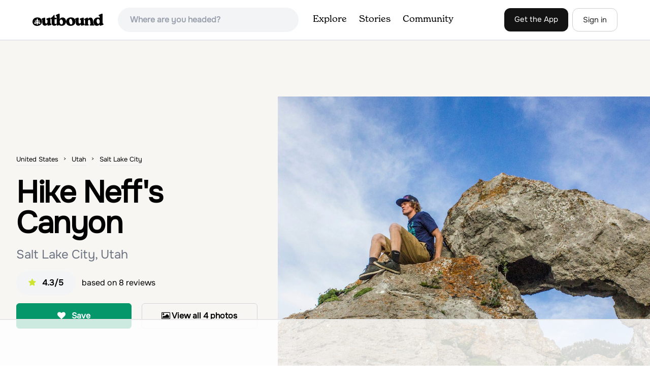

--- FILE ---
content_type: text/html; charset=utf-8
request_url: https://www.theoutbound.com/utah/hiking/hike-neff-s-canyon
body_size: 19312
content:
<!DOCTYPE html>
<html lang="en" xmlns="http://www.w3.org/1999/xhtml"
 xmlns:og="http://ogp.me/ns#"
 xmlns:fb="https://www.facebook.com/2008/fbml">
  <head>
    <title>Hike Neff&#39;s Canyon, Salt Lake City, Utah</title>
<meta name="description" content="Distance: 5.5 miles roundtrip. Elevation gain: 2,445 ft. Neat spot to hang out (rope swings and stick structure). Easy to walk to. Multiple trail options.">
<meta charset="utf-8">
<meta http-equiv="X-UA-Compatible" content="IE=edge">
<meta name="viewport" content="width=device-width,user-scalable=1.0,initial-scale=1.0,minimum-scale=1.0,maximum-scale=1.0">
<meta name="apple-mobile-web-app-capable" content="yes">
<meta name="format-detection" content="telephone=no">

<script type="application/ld+json">
  {
    "@context": "http://schema.org",
    "@type": "Organization",
    "name": "The Outbound Collective",
    "brand": "The Outbound",
    "legalName": "The Outbound Collective, Inc.",
    "url": "https://www.theoutbound.com",
    "logo": "
    https: //www.theoutbound.com/assets/images/theoutbound.png",
      "description": "The Outbound Collective is a modern, community-driven platform for outdoor discovery. We make it easy to find the best local adventures, recommended gear, and expert advice.",
    "sameAs": [
      "https://www.facebook.com/TheOutbound",
      "https://twitter.com/theoutbound",
      "https://plus.google.com/+theoutbound",
      "https://instagram.com/theoutbound",
      "https://www.linkedin.com/company/2559395"
    ]
  }
</script>
<link href="https://www.theoutbound.com/utah/hiking/hike-neff-s-canyon" rel="canonical"></link>
<link rel="manifest" href="/manifest.json">
<!-- FACEBOOK METATAGS -->
<meta property="og:url" content="https://www.theoutbound.com/utah/hiking/hike-neff-s-canyon" />
<meta property="og:title" content="Hike Neff&#39;s Canyon" />
<meta property="og:description" content="Distance: 5.5 miles roundtrip. Elevation gain: 2,445 ft. Neat spot to hang out (rope swings and stick structure). Easy to walk to. Multiple trail options." />
<meta property="og:image" content="https://images.theoutbound.com/contents/103951/assets/1438644356233?w=1200&amp;h=630&amp;fit=crop&amp;dpr=1&amp;q=60&amp;s=3b419f6cbd4fa3b3617737337f77100a" />
<meta property="og:image:width" content="1200" />
<meta property="og:image:height" content="630" />
<meta property="outbound:invite_token" content="" />
<meta property="outbound:host" content="www.theoutbound.com" />
<meta property="outbound:cdn" content="images.theoutbound.com" />
<meta property="outbound:image_cdn" content="images.theoutbound.com" />
<meta property="outbound:resource_type" content="Adventure" />
<meta property="outbound:resource_id" content="103951" />
<meta property="og:type" content="story" />
<meta property="fb:app_id" content="458619760832860" />
<meta property="fb:admins" content="1040475601,210326,586575654" />
<meta property="og:locale" content="en_US" />


<!-- TWITTER METATAGS -->
<meta name="twitter:card" content="summary_large_image">
<meta name="twitter:site" content="@theoutbound">
<meta name="twitter:creator" content="@theoutbound">
<meta name="twitter:title" content="Hike Neff&#39;s Canyon">
<meta name="twitter:description" content="Distance: 5.5 miles roundtrip. Elevation gain: 2,445 ft. Neat spot to hang out (rope swings and stick structure). Easy to walk to. Multiple trail options.">
<meta name="twitter:image:src" content="https://images.theoutbound.com/contents/103951/assets/1438644356233?w=1200&amp;h=630&amp;fit=crop&amp;dpr=1&amp;q=60&amp;s=3b419f6cbd4fa3b3617737337f77100a">

<meta name="apple-itunes-app" content="app-id=1019328159,app-argument=https://www.theoutbound.com/utah/hiking/hike-neff-s-canyon">

<meta name="apple-mobile-web-app-capable" content="yes">

<meta name="blitz" content="mu-423dd223-a4a3e920-63155da2-e6b6b93f">
<meta name="p:domain_verify" content="237b8c1dbf9d9d95a4d3ba21ffa4a256" />
<link rel="shortcut icon" type="image/png" href="https://images.theoutbound.com/favicons/6.0/favicon.ico" />
<link rel="icon" type="image/png" href="https://images.theoutbound.com/favicons/6.0/favicon-96x96.png" />
<link rel="icon" type="type=&quot;image/svg+xml" href="https://images.theoutbound.com/favicons/6.0/favicon.svg" />
<link rel="icon" type="image/png" href="https://images.theoutbound.com/favicons/6.0/apple-touch-icon.png" sizes="96x96" />

  <!-- Google Tag Manager -->
  <script>(function(w,d,s,l,i){w[l]=w[l]||[];w[l].push({'gtm.start':
  new Date().getTime(),event:'gtm.js'});var f=d.getElementsByTagName(s)[0],
  j=d.createElement(s),dl=l!='dataLayer'?'&l='+l:'';j.async=true;j.src=
  'https://www.googletagmanager.com/gtm.js?id='+i+dl;f.parentNode.insertBefore(j,f);
  })(window,document,'script','dataLayer','GTM-N3FQN4');</script>
  <!-- End Google Tag Manager -->

<script type="text/javascript">
  var current_user = {};
    current_user.location = { "latitude": "40.040", "longitude": "-82.860", "city": "columbus", "continent_code": "NA", "country_code": "US", "country_code3": "USA", "country": "united states", "postal_code": "43230", "region": "OH", "area_code": "614", "metro_code": "535"}
</script>




<link rel="stylesheet" media="all" href="//www.theoutbound.com/assets/css/font-awesome.min.css" />
<link rel="preload" as="font" href="/assets/fonts/fontawesome-webfont.eot" crossorigin="anonymous" />
<link rel="preload" as="font" href="/assets/fonts/fontawesome-webfont.woff" crossorigin="anonymous" />
<link rel="preload" as="font" href="/assets/fonts/fontawesome-webfont.woff2" crossorigin="anonymous" />
<link rel="preload" as="font" href="/assets/fonts/NewSpirit/NewSpirit-Regular.ttf" crossorigin="anonymous" />
<link rel="preload" as="font" href="/assets/fonts/NewSpirit/NewSpirit-Regular.woff" crossorigin="anonymous" />
<link rel="preload" as="font" href="/assets/fonts/NewSpirit/NewSpirit-Regular.woff2" crossorigin="anonymous" />
<script src="//www.theoutbound.com/packs/js/application-91618d591f127b71627f.js"></script>
<link rel="stylesheet" media="screen" href="//www.theoutbound.com/packs/css/application-45b393f5.css" />



<script data-no-optimize="1" data-cfasync="false">
try{
  window.googletag = window.googletag || {cmd: []};

  if (!!(current_user.user_type !== undefined && current_user.user_type.join(',').match('Member'))) {
    document.querySelectorAll('.ad-container').forEach((ad)=>{
      ad.remove();
    })
  } else {
    <!-- Raptive Head Tag Manual -->
    (function(w, d) {
      w.adthrive = w.adthrive || {};
      w.adthrive.cmd = w.
      adthrive.cmd || [];
      w.adthrive.plugin = 'adthrive-ads-manual';
      w.adthrive.host = 'ads.adthrive.com';var s = d.createElement('script');
      s.async = true;
      s.referrerpolicy='no-referrer-when-downgrade';
      s.src = 'https://' + w.adthrive.host + '/sites/6494784c7d9e58274304e78b/ads.min.js?referrer=' + w.encodeURIComponent(w.location.href) + '&cb=' + (Math.floor(Math.random() * 100) + 1);
      var n = d.getElementsByTagName('script')[0];
      n.parentNode.insertBefore(s, n);
    })(window, document);
    <!-- End of Raptive Head Tag -->
  }
} catch (e) {
  console.log(e)
}
</script>


  </head>
  <body class="adventures show relativeHeader promotion new ads" data-turbolinks="false" data-controller="adventures" data-action="show" data-params="{&quot;location_path&quot;:&quot;utah/hiking&quot;,&quot;id&quot;:&quot;hike-neff-s-canyon&quot;,&quot;resource_type&quot;:&quot;Content&quot;,&quot;resource_id&quot;:103951,&quot;user_agent_id&quot;:22278260,&quot;limit&quot;:6,&quot;order&quot;:&quot;newest&quot;}" data-current-resource-id="103951" data-current-resource-type="Adventure">
    <!-- Google Tag Manager (noscript) -->
<noscript><iframe src="https://www.googletagmanager.com/ns.html?id=GTM-N3FQN4"
height="0" width="0" style="display:none;visibility:hidden"></iframe></noscript>
<!-- End Google Tag Manager (noscript) -->
    <noscript>
  <div id='alert' class='alert-box alert'>The Outbound works best with JavaScript enabled.</div>
</noscript>
<!--[if lt IE 9]>
  <div id='alert' class='alert-box alert'>The Outbound works best with a modern web browser. For best results, use <a href='https://www.google.com/chrome'  style='color:#fff;'>Chrome</a>, <a href='https://support.apple.com/downloads/#safari' style='color:#fff;'>Safari</a> or <a href='https://www.mozilla.org/firefox' style='color:#fff;'>Firefox.</a>.</div>
<![endif]-->
<script type="text/javascript">
  var cookietest = 
      ("cookie" in document && (document.cookie.length > 0 || (document.cookie = "cookies_enabled").indexOf.call(document.cookie, "cookies_enabled") > -1))
  if(!cookietest){
    document.write("<div id='alert' class='alert-box alert'>The Outbound works best with Cookies enabled.</div>")
  }else if(!(document.addEventListener)){
    document.write("<div id='alert' class='alert-box alert'>The Outbound works best with a modern web browser. For best results, use <a href='https://www.google.com/chrome'  style='color:#fff;'>Chrome</a>, <a href='https://support.apple.com/downloads/#safari' style='color:#fff;'>Safari</a> or <a href='https://www.mozilla.org/firefox' style='color:#fff;'>Firefox.</a>.</div>")
  }
</script>
    <!--<button class="modal-open bg-transparent border border-gray-500 hover:border-indigo-500 text-gray-500 hover:text-indigo-500 font-bold py-2 px-4 rounded-full">Open Modal</button>-->

<!--Modal-->
<div class="modal opacity-0 pointer-events-none fixed w-full h-full top-0 left-0 flex items-center justify-center z-50 ">
  <div class="modal-overlay absolute w-full h-full bg-gray-900 opacity-75"></div>
  <div class="modal-container w-10/12 max-h-screen mx-auto relative rounded-xl shadow-lg z-50 overflow-y-auto">
    <div class="modal-content p-2 md:p-6 rounded-xl relative">
      <div class="flex justify-between items-center pb-3">
        <div>
          <p class="modal-title text-3xl font-medium"></p>
        </div>
        <div class="modal-close absolute top-0 right-0 p-4 text-xl cursor-pointer z-50">
          <svg width="40" height="40" viewBox="0 0 40 40" fill="none" xmlns="http://www.w3.org/2000/svg">
            <rect width="40" height="40" rx="8" fill="#F8F6F2" />
            <path d="M21.1668 20L26.4168 14.75C26.7502 14.4166 26.7502 13.9166 26.4168 13.5833C26.0835 13.25 25.5835 13.25 25.2502 13.5833L20.0002 18.8333L14.7502 13.5833C14.4168 13.25 13.9168 13.25 13.5835 13.5833C13.2502 13.9166 13.2502 14.4166 13.5835 14.75L18.8335 20L13.5835 25.25C13.4168 25.4166 13.3335 25.5833 13.3335 25.8333C13.3335 26.3333 13.6668 26.6666 14.1668 26.6666C14.4168 26.6666 14.5835 26.5833 14.7502 26.4166L20.0002 21.1666L25.2502 26.4166C25.4168 26.5833 25.5835 26.6666 25.8335 26.6666C26.0835 26.6666 26.2502 26.5833 26.4168 26.4166C26.7502 26.0833 26.7502 25.5833 26.4168 25.25L21.1668 20Z" fill="#21201E" />
          </svg>
        </div>
      </div>
      <div class="modal-body mb-3">
        
      </div>
    </div>
  </div>
  <div class="modal-scripts"></div>
</div>
    <div id="wrap" class='bg-offwhite'>
      <div class="inner-wrap relative">
        
<style>
#menu-toggle:checked + #menu {
  display: block;
}
</style>

<header class="lg:px-16 md:px-8 px-3 bg-white flex flex-wrap items-center justify-between lg:py-3 py-2 border-b border-gray-200">
  <div class="flex-0 flex justify-between items-center" style="margin-right: 20px;">
    <a style="width: 140px;" class="hidden lg:block" href="/"><img src="//www.theoutbound.com/assets/images/logo-d282cf49afadd028c17002f5e1abb885d3031ac4dc07390580551e0052dabe06.svg" /></a>
    <a style="width: 30px; margin-top: 4px;" class="lg:hidden" href="/"><img src="//www.theoutbound.com/assets/images/o-mark-25ee6496e60d3f7ac4b308c8bb712ae3c0b395865212046ea79e9f1467ab2458.svg" /></a>
  </div>

  <div class="ui-widget flex-grow ml-2 mr-4 relative" data-offline="false">
  <div class="terms_wrapper">
    <input id="terms" class="bg-gray-100 font-semibold w-full px-2 py-2 lg:px-6 lg:py-3 rounded-full" placeholder="Where are you headed?">
  </div>
</div>



  <label for="menu-toggle" class="pointer-cursor lg:hidden block"><svg class="fill-current text-gray-900" xmlns="http://www.w3.org/2000/svg" width="20" height="20" viewBox="0 0 20 20"><path d="M0 3h20v2H0V3zm0 6h20v2H0V9zm0 6h20v2H0v-2z"></path></svg></label>
  <input class="hidden" type="checkbox" id="menu-toggle" />

  <div class="hidden lg:flex flex-grow justify-end lg:items-center lg:w-auto w-full" id="menu">
    <nav class="items-center flex-grow">
      <ul class="lg:flex justify-start text-base pt-4 lg:pt-0 NewSpirit-Regular">
        <li><a class="lg:p-3 py-2 px-0 block border-b-2 border-transparent text-lg" href="/explore/adventures">Explore</a></li>
        <li><a class="lg:p-3 py-2 px-0 block border-b-2 border-transparent text-lg" href="/stories"
          >Stories</a></li>
        <li><a class="lg:p-3 py-2 px-0 block border-b-2 border-transparent text-lg" href="/community">Community</a></li>
      </ul>
    </nav>
    <nav>
      <ul class="lg:flex items-center justify-between text-base NewSpirit-Regular">
        <li><a class="mr-2 lg:p-3 py-2 px-0 block border-b-2 border-transparent text-lg button-black" href="/download">Get the App</a></li>

        <li><a class="hidden logged_in lg:p-4 py-3 px-0 block border-b-2 border-transparent text-lg" onclick="Modal.loadContributeModal();" href="#">Contribute</a></li>
        <li class="lg:hidden logged_in"><a class="lg:p-4 py-3 px-0 block border-b-2 border-transparent" rel="nofollow noindex" href="/my_stuff/lists">My Saves</a></li>
        <li class="lg:hidden logged_in"><a class="lg:p-4 py-3 px-0 block border-b-2 border-transparent" rel="nofollow noindex" href="/my_stuff">Profile</a></li>
        <li class="lg:hidden logged_in"><a class="lg:p-4 py-3 px-0 block border-b-2 border-transparent" rel="nofollow noindex" href="/my_stuff/settings">Account Settings</a></li>
        <li class="lg:hidden logged_in"><a class="lg:p-4 py-3 px-0 block border-b-2 border-transparent" rel="nofollow noindex" data-method="get" href="/users/sign_out">Logout</a></li>

        <li class="hidden logged_out"><a class="lg:p-3 py-2 px-0 block border-b-2 border-transparent text-lg button-stroke" href="/users/sign_in" data-modal="true">Sign in</a></li>
      </ul>
    </nav>

      <div class="dropdown hidden logged_in lg:block z-40 justify-self-end">
        <a href="#" class="logged_in flex items-center justify-start lg:mb-0 mb-4 ml-4 pointer-cursor">
          <img class="avatar_uid rounded-full w-10 h-10 hidden lg:inline-block border-2 border-transparent hover:border-indigo-400 bg-gray-400">
        </a>
        <div class="dropdown-content z-40">
            <a class="hidden admin-only" rel="nofollow noindex" href="https://admin.theoutbound.com">Admin</a>
          <a class="" rel="nofollow noindex" href="/home/notifications">
              <span class="">0</span>
              <span class=" inline">Notifications</span>
</a>
          <a rel="nofollow noindex" href="/my_stuff/lists">My Saves</a>
          <a rel="nofollow noindex" href="/my_stuff/">Profile</a>
          <a rel="nofollow noindex" href="/my_stuff/settings">Account Settings</a>
          <a rel="nofollow noindex" href="/my_stuff/invite">Invite Friends</a>
          <a rel="nofollow noindex" data-method="get" href="/users/sign_out">Logout</a>
        </div>
      </div>
  </div>
</header>

<script type="text/javascript">
  function update_navigation(){
    if (!(current_user && current_user.id != undefined)){
      document.querySelectorAll('.hidden.logged_out').forEach(e => e.classList.remove('hidden'));
      document.querySelectorAll('.logged_in').forEach(e => e.classList.add('hidden'));
      document.querySelector('#menu img').classList.add('hidden');
    } else {
      document.querySelectorAll('.hidden.logged_in').forEach(e => e.classList.remove('hidden'));
      document.querySelectorAll('logged_out').forEach(e => e.classList.add('hidden'))
      document.querySelector('#menu img').src = current_user.avatar_url+"?w=140&h=140&fit=crop";
    }
  }
  window['update_navigation'] = update_navigation;
  update_navigation();
</script>
        <div class="page-content relative z-10">
          <div class="row">
  
</div>
<article class="relative" itemscope itemtype="http://schema.org/LocalBusiness" itemid='http://www.theoutbound.com/utah/hiking/hike-neff-s-canyon'>
  <div>
    <div class="">
      <div class="border-t border-b border-gray-200">
        <div class="lg:grid md:grid-cols-12 gap-8 items-center ">
          <div class="col-span-5 md:ml-8">
            <div class="mb-4 text-center md:text-left">
  <ol id="breadcrumb" class="location-breadcrumb mb-6" itemscope itemtype="http://schema.org/BreadcrumbList">
    <li itemprop="itemListElement" itemscope="itemscope" itemtype="http://schema.org/ListItem"><a itemprop="item" class="" href="/united-states"><span itemprop="name">United States</span></a><meta itemprop="position" content="1"></meta></li><li itemprop="itemListElement" itemscope="itemscope" itemtype="http://schema.org/ListItem"><a itemprop="item" class="" href="/united-states/utah"><span itemprop="name">Utah</span></a><meta itemprop="position" content="2"></meta></li><li itemprop="itemListElement" itemscope="itemscope" itemtype="http://schema.org/ListItem"><a itemprop="item" class="last-breadcrumb" href="/united-states/utah/salt-lake-city"><span itemprop="name">Salt Lake City</span></a><meta itemprop="position" content="3"></meta></li>
  </ol>
  <h1 itemprop="name" class="text-3xl md:text-5xl lg:text-6xl font-bold tracking-tight mb-2 md:mb-4 mx-2 md:mx-0">Hike Neff&#39;s Canyon</h1>
  <p class="text-gray-500 text-xl md:text-2xl mb-4">Salt Lake City, Utah</p>
  <div class="hidden" itemprop="aggregateRating" itemscope itemtype="http://schema.org/AggregateRating">
    Rated <span itemprop="ratingValue">4.3</span>/5
    based on <span itemprop="reviewCount">8</span> reviews
  </div>
  <div class="bg-gray-100 rounded-full py-3 px-6 inline-block mr-2">
    <div class="rtext-xl font-semibold">
      <i class="fa fa-star color-gold mr-3"></i>4.3/5
    </div>
  </div>
  based on <span itemprop="reviewCount">8</span> reviews
  <div class="hidden" itemprop="geo" itemscope itemtype="http://schema.org/GeoCoordinates">
    <meta itemprop="latitude" content="40.677095216531654" />
    <meta itemprop="longitude" content="-111.77627332537" />
  </div>
</div>
<div class="hidden md:block">
  <div class="mb-6 md:mb-3 md:mb-8 grid grid-cols-2 gap-3 items-center">
    <a data-url="/bookmarks/new.js?bookmark%5Bcompleted%5D=false&amp;bookmark%5Bresource_id%5D=103951&amp;bookmark%5Bresource_slug%5D=hike-neff-s-canyon&amp;bookmark%5Bresource_type%5D=Adventure" data-modal="true" data-modal-type="bookmark" data-resource-type="Adventure" data-resource-id="103951" data-completed="false" data-preview="false" class="btn-save-bookmark bg-green-600 text-white inline-block rounded-md text font-semibold py-3 px-4 border transition ease duration-300 hover:bg-green-500 border-green-600 w-full text-center md:w-auto mr-2 mb-3 md:mb-0" rel="nofollow" title="Add Adventure to List" href="#">
    <i class="fa fa-heart mb-2 md:mb-0 mr-0 md:mr-2"></i>
    <span data-bookmark-count="257">Save</span>
</a>    <div class="inline-block rounded-md text font-semibold py-3 px-4 border transition ease duration-300 hover:bg-gray-100 border-gray-300 w-full text-center md:w-auto mr-2 mb-3 md:mb-0">
      <a class="h-full w-full block" href="/utah/hiking/hike-neff-s-canyon/photos">
      <i class="fa fa-image font13 m1r mob-hide"></i>
      <span>View all 4 photos</span>
</a>    </div>
  </div>
</div>

          </div>
          <div class="col-span-7">
               <div class="relative">
    <a href="/utah/hiking/hike-neff-s-canyon/photos">
      <div class="adventure-feature-image" style="background: url(https://images.theoutbound.com/contents/103951/assets/1438644356233?w=960&amp;h=500&amp;fit=crop&amp;dpr=2&amp;q=60&amp;s=71386a1a72913e823ded99d572703053) center center no-repeat; background-size:cover;">
        <div class="absolute inline-block sm:visible md:hidden text font-semibold py-3 px-4 transition ease duration-300 bg-black bg-opacity-70 right-0 bottom-0 text-center text-white">
            <i class="fa fa-image font13 m1r mob-hide"></i>
            <span>All 4 photos</span>
        </div>
      </div>
</a>  </div>

          </div>
        </div>
      </div>
    </div>
  </div>
  <div class="border-b border-gray-200 py-6">
    <div class="mx-auto max-w-6xl px-4 md:flex items-center">
      <div class="grid grid-cols-2 md:block gap-x-3 md:flex-1">
        <a data-url="/bookmarks/new.js?bookmark%5Bcompleted%5D=false&amp;bookmark%5Bresource_id%5D=103951&amp;bookmark%5Bresource_slug%5D=hike-neff-s-canyon&amp;bookmark%5Bresource_type%5D=Adventure" data-modal="true" data-modal-type="bookmark" data-resource-type="Adventure" data-resource-id="103951" data-completed="false" data-preview="false" class="btn-save-bookmark  md:hidden inline-block rounded-md text font-semibold py-3 px-4 border transition ease duration-300 hover:bg-gray-100 border-gray-300 w-full text-center md:w-auto mr-2 mb-3 md:mb-0" rel="nofollow" title="Add Adventure to List" href="#">
          <i class="fa fa-heart mb-2 md:mb-0 mr-2"></i>
          <span data-bookmark-count="257">Save</span>
</a>        <a data-url="/reviews/new.js?review%5Bcompleted%5D=true&amp;review%5Bresource_id%5D=103951&amp;review%5Bresource_type%5D=Adventure" data-modal="true" data-preview="false" data-modal-type="review" data-resource-type="Adventure" data-resource-id="103951" data-completed="true" class="inline-block rounded-md text font-semibold py-3 px-4 border transition ease duration-300 hover:bg-gray-100 border-gray-300 w-full text-center md:w-auto mr-2 mb-3 md:mb-0" href="#">
          <i class="fa fa-comment mb-2 md:mb-0 mr-2"></i>
          <span>Review</span>
</a>          <a data-preview="false" class="directions inline-block rounded-md transition ease duration-300 hover:bg-gray-100 font-semibold py-3 px-4 border border-gray-300 w-full text-center md:w-auto mr-2 mb-3 md:mb-0" href="https://www.google.com/maps/dir//40.677095216531654,-111.77627332537/@40.677095216531654,-111.77627332537,13z">
          <i class="fa fa-map mb-2 md:mb-0 mr-2"></i>
          <span>Directions</span>
</a>
        <a data-preview="false" data-modal="true" data-url="/photos/new.js?format=js&amp;resource_id=103951&amp;resource_type=contents" rel="noindex nofollow" class="inline-block w-full text-center transition ease duration-300 hover:bg-gray-100 rounded-md font-semibold py-3 px-4 border border-gray-300 md:w-auto mr-2 mb-3 md:mb-0" href="#">
	        <i class="fa fa-camera mr-2"></i>
	        <span>Add Photo</span>
</a>      </div>
    </div>
  </div>

  <div class="mx-auto max-w-6xl px-4">
    <div class="md:grid md:grid-cols-12 gap-12">
      <div class="col-span-12 md:col-span-8">
        
        <div class="mt-8">
  <h3 class="text-2xl font-bold mb-6">Description</h3>

  
  <p class="text-sm mb-2 text-gray-500">
  Added by <a href="/users/mckenzie-roers">McKenzie Roers</a>
</p>  <div class="dynamic-height-container closed relative">
    <div class="section desc">
      <div class="adventure-description">
        <p itemprop="description">Distance: 5.5 miles roundtrip. Elevation gain: 2,445 ft. Neat spot to hang out (rope swings and stick structure). Easy to walk to. Multiple trail options.</p>
      </div>
      <span class="adventure-description"><p>From the parking lot, you will follow a 4-wheel drive track that runs straight up to the beginning of the different trailheads. You can also take an actual trail up to that same spot, situated below the 4-wheel gravel track on the righthand side.</p><p>There are a few different trails that merge together, but if you begin in the "epicenter", where the rope swings are located, you can take a trail that splits off to skier's left. As you follow that trail, you will eventually pass a small cave opening on the lefthand side. You can go down into this cave, which is really more of a short tunnel that doesn't go on as long as you would think.</p><p>Just past the cave opening, on the right, you will begin the rather steep incline towards the stand along rock with a hole in it (looks like an arch). Scale the mountain side if you can – it can get demanding, and you should wear good shoes as the dirt is loose or stripped.</p><p>You will end up with a great view of the Salt Lake Valley. Remember to be cautious when hiking back down!</p></span>
    </div>
    <div class='fade-bottom absolute bottom-0'></div>
    <div id="show-more-button" class="show-more-button absolute bottom-0" style="z-index:98;">Read More</div>
  </div>
  <!-- END DESCRIPTION AREA -->
</div>
        <div class="px-6 py-8 bg-gray-900 my-12 rounded-md" style="background: url('//www.theoutbound.com/assets/background_images/mobile-bg-3b206d27eba6a948d09d06c9d2f184f8f6a420336e12f1a8a525e9e548601353.jpg') center center no-repeat; background-size:cover;">
  <h3 class="text-xl text-white font-bold mb-2">Download Outbound mobile app</h3>
  <p class="mb-6 text-gray-200 text-lg">Find adventures and camping on the go, share photos, use GPX tracks, and download maps for offline use.</p>
  <a class="text-white font-semibold px-6 inline-block py-2 border border-white rounded-md" href="/download">Get the app</a>
</div>
        
        <div class="mt-12">
<h3 class="text-2xl font-bold mb-6">Features</h3>
    <div class="inline-block rounded-md text font-medium py-2 px-4 border border-gray-200 md:w-auto mr-2 mb-3">
      Photography
    </div>
    <div class="inline-block rounded-md text font-medium py-2 px-4 border border-gray-200 md:w-auto mr-2 mb-3">
      Chillin
    </div>
    <div class="inline-block rounded-md text font-medium py-2 px-4 border border-gray-200 md:w-auto mr-2 mb-3">
      Hiking
    </div>
    <div class="inline-block rounded-md text font-medium py-2 px-4 border border-gray-200 md:w-auto mr-2 mb-3">
      Dog Friendly
    </div>
    <div class="inline-block rounded-md text font-medium py-2 px-4 border border-gray-200 md:w-auto mr-2 mb-3">
      Easy Parking
    </div>
    <div class="inline-block rounded-md text font-medium py-2 px-4 border border-gray-200 md:w-auto mr-2 mb-3">
      Family Friendly
    </div>
    <div class="inline-block rounded-md text font-medium py-2 px-4 border border-gray-200 md:w-auto mr-2 mb-3">
      Forest
    </div>
    <div class="inline-block rounded-md text font-medium py-2 px-4 border border-gray-200 md:w-auto mr-2 mb-3">
      Groups
    </div>
    <div class="inline-block rounded-md text font-medium py-2 px-4 border border-gray-200 md:w-auto mr-2 mb-3">
      Scenic
    </div>
</div>
        <div class="my-12 inline-block">
  <h2 class="text-3xl font-medium compress pb-6">Hike Neff&#39;s Canyon Reviews</h2>
  <div id="review_list" class="adventure-review-list">
        <div class="review" data-review-id="2734237">
  <div itemprop="review" itemscope itemtype="http://schema.org/Review" class="mb-12">
    <div class="grid grid-cols-12 gap-4 mb-4">
      <div class='col-span-2 md:col-span-1'>
      <a class="avatar image-wrapper circle x40" style="display:block;" href="/jackson-smith-0df3e490-b451-4aa0-bd4a-2d46be1057e3"><img loading="lazy" class="x40" style="display:block;" src="https://images.theoutbound.com/2019/05/30/87fa660c7e814d02b406034a945f1ee7?w=140&amp;h=140&amp;fit=crop&amp;q=60&amp;s=def53b027e8a9a1d4d0c654a9893e9c4" /><span class="flair">Explorer</span></a>
      </div>
      <div class="col-span-10 md:col-span-11">
            <a class="inline-block font-bold" href="https://www.theoutbound.com/users/jackson-smith-0df3e490-b451-4aa0-bd4a-2d46be1057e3"><p itemprop="author">Jackson Smith</p></a>
            <span class="inline-block"><span class="flair">Explorer</span></span>
            <p class="user-level  inline-block">Explorer</p>
            <div class="user-review-title" style="line-height: 1;"><a target="_blank" href="/utah/hiking/hike-neff-s-canyon">Hike Neff&#39;s Canyon</a></div>
        <p class="text-sm text-gray-400">05/29/18</p>
      </div>
    </div>
        <!--<p class="text-lg md:text-xl font-medium pb-2" itemprop="name">Super Close to the City </p>-->
        <p class="text-lg" itemprop="description">Gradually gets more beautiful the further up the trail you go. It&#39;s super hot during the summer so I recommend this trail during get Autumn months. Be careful of crooks breaking into your car, I had my car broken into here.</p>
        <p class="mt-2" itemprop="reviewRating" itemscope itemtype="http://schema.org/Rating">
          <span itemprop="ratingValue" class="hidden">3.0</span>
            
  <i class="fa fa-star color-gold"></i>
  <i class="fa fa-star color-gold"></i>
  <i class="fa fa-star color-gold"></i>

        </p>
        <div class="actions" data-review-id="2734237" data-author-id="384501"></div>
  </div>
</div>
    <div class="review" data-review-id="3302305">
  <div itemprop="review" itemscope itemtype="http://schema.org/Review" class="mb-12">
    <div class="grid grid-cols-12 gap-4 mb-4">
      <div class='col-span-2 md:col-span-1'>
      <a class="avatar image-wrapper circle x40" style="display:block;" href="/tom-aston"><img loading="lazy" class="x40" style="display:block;" src="https://images.theoutbound.com/2017/11/21/dde568511071430098edaa17b626f05c?w=140&amp;h=140&amp;fit=crop&amp;q=60&amp;s=c776692742091b50df351250a7f98bbc" /></a>
      </div>
      <div class="col-span-10 md:col-span-11">
            <a class="inline-block font-bold" href="https://www.theoutbound.com/users/tom-aston"><p itemprop="author">Tom Aston</p></a>
            <span class="inline-block"></span>
            <p class="user-level  inline-block">Beginner</p>
            <div class="user-review-title" style="line-height: 1;"><a target="_blank" href="/utah/hiking/hike-neff-s-canyon">Hike Neff&#39;s Canyon</a></div>
        <p class="text-sm text-gray-400">11/21/17</p>
      </div>
    </div>
        <!--<p class="text-lg md:text-xl font-medium pb-2" itemprop="name">Great, Dog Friendly Trail</p>-->
        <p class="text-lg" itemprop="description">Great hike on a fairly established trail. Lots of others on the lower ends but they trickle out by the top. Nice 3 or 4 hours!</p>
        <p class="mt-2" itemprop="reviewRating" itemscope itemtype="http://schema.org/Rating">
          <span itemprop="ratingValue" class="hidden">4.0</span>
            
  <i class="fa fa-star color-gold"></i>
  <i class="fa fa-star color-gold"></i>
  <i class="fa fa-star color-gold"></i>
  <i class="fa fa-star color-gold"></i>

        </p>
        <div class="actions" data-review-id="3302305" data-author-id="553710"></div>
  </div>
</div>
    <div class="review" data-review-id="2969395">
  <div itemprop="review" itemscope itemtype="http://schema.org/Review" class="mb-12">
    <div class="grid grid-cols-12 gap-4 mb-4">
      <div class='col-span-2 md:col-span-1'>
      <a class="avatar image-wrapper circle x40" style="display:block;" href="/cj-fallentine"><img loading="lazy" class="x40" style="display:block;" src="https://images.theoutbound.com/2021/04/20/33afd809471d46958980ef1eceedf32b?w=140&amp;h=140&amp;fit=crop&amp;q=60&amp;s=8ce5f10a4da4a8b8b61f5119e9c33fbb" /></a>
      </div>
      <div class="col-span-10 md:col-span-11">
            <a class="inline-block font-bold" href="https://www.theoutbound.com/users/cj-fallentine"><p itemprop="author">CJ Fallentine</p></a>
            <span class="inline-block"></span>
            <p class="user-level  inline-block">Beginner</p>
            <div class="user-review-title" style="line-height: 1;"><a target="_blank" href="/utah/hiking/hike-neff-s-canyon">Hike Neff&#39;s Canyon</a></div>
        <p class="text-sm text-gray-400">05/28/17</p>
      </div>
    </div>
        <!--<p class="text-lg md:text-xl font-medium pb-2" itemprop="name">Awesome</p>-->
        <p class="text-lg" itemprop="description">Great hike! I was told the river there was new/temporary due to the snow melting so that was a cool addition to the scenery. I couldn&#39;t find the cave or the stone arch. Maybe next time!</p>
        <p class="mt-2" itemprop="reviewRating" itemscope itemtype="http://schema.org/Rating">
          <span itemprop="ratingValue" class="hidden">5.0</span>
            
  <i class="fa fa-star color-gold"></i>
  <i class="fa fa-star color-gold"></i>
  <i class="fa fa-star color-gold"></i>
  <i class="fa fa-star color-gold"></i>
  <i class="fa fa-star color-gold"></i>

        </p>
        <div class="actions" data-review-id="2969395" data-author-id="333009"></div>
  </div>
</div>
    <div class="review" data-review-id="2558533">
  <div itemprop="review" itemscope itemtype="http://schema.org/Review" class="mb-12">
    <div class="grid grid-cols-12 gap-4 mb-4">
      <div class='col-span-2 md:col-span-1'>
      <a class="avatar image-wrapper circle x40" style="display:block;" href="/carla-v"><img loading="lazy" class="x40" style="display:block;" src="https://images.theoutbound.com/users/367034/avatars/1468688274171?w=140&amp;h=140&amp;fit=crop&amp;q=60&amp;s=742c874eb08fc63e307891c73a2520d2" /></a>
      </div>
      <div class="col-span-10 md:col-span-11">
            <a class="inline-block font-bold" href="https://www.theoutbound.com/users/carla-v"><p itemprop="author">Carla v</p></a>
            <span class="inline-block"></span>
            <p class="user-level  inline-block">Wanderer</p>
            <div class="user-review-title" style="line-height: 1;"><a target="_blank" href="/utah/hiking/hike-neff-s-canyon">Hike Neff&#39;s Canyon</a></div>
        <p class="text-sm text-gray-400">10/10/16</p>
      </div>
    </div>
        <!--<p class="text-lg md:text-xl font-medium pb-2" itemprop="name">Dog Friendly</p>-->
        <p class="text-lg" itemprop="description">So many dogs and so fun!  The path is wide and clear but is a steep incline up until where the rope swing is, which my kids loved.  We went later in the day so didn&#39;t make it to the top but a pleasant surprise were beautiful views of SLC, the Salt Lake, and the sunset!!! We plan to go earlier in the day so we can make it to the top.  Lots of tree cover in the afternoon hours I highly recommend :)</p>
        <p class="mt-2" itemprop="reviewRating" itemscope itemtype="http://schema.org/Rating">
          <span itemprop="ratingValue" class="hidden">5.0</span>
            
  <i class="fa fa-star color-gold"></i>
  <i class="fa fa-star color-gold"></i>
  <i class="fa fa-star color-gold"></i>
  <i class="fa fa-star color-gold"></i>
  <i class="fa fa-star color-gold"></i>

        </p>
        <div class="actions" data-review-id="2558533" data-author-id="367034"></div>
  </div>
</div>
    <div class="review" data-review-id="2270422">
  <div itemprop="review" itemscope itemtype="http://schema.org/Review" class="mb-12">
    <div class="grid grid-cols-12 gap-4 mb-4">
      <div class='col-span-2 md:col-span-1'>
      <a class="avatar image-wrapper circle x40" style="display:block;" href="/andrea-fife"><img loading="lazy" class="x40" style="display:block;" src="https://images.theoutbound.com/assets/images/default_300x.jpg?w=140&amp;h=140&amp;fit=crop&amp;q=60&amp;s=213a502edf9f7331072e51baa963d118" /></a>
      </div>
      <div class="col-span-10 md:col-span-11">
            <a class="inline-block font-bold" href="https://www.theoutbound.com/users/andrea-fife"><p itemprop="author">Andrea Fife</p></a>
            <span class="inline-block"></span>
            <p class="user-level  inline-block">Beginner</p>
            <div class="user-review-title" style="line-height: 1;"><a target="_blank" href="/utah/hiking/hike-neff-s-canyon">Hike Neff&#39;s Canyon</a></div>
        <p class="text-sm text-gray-400">06/15/16</p>
      </div>
    </div>
        <!--<p class="text-lg md:text-xl font-medium pb-2" itemprop="name">Although I didn&#39;t find the arch featured in the pictures, we had a great day of hiking.  The setting was beautiful, and the hike was family friendly.</p>-->
        <p class="text-lg" itemprop="description">Although I didn&#39;t find the arch featured in the pictures, we had a great day of hiking.  The setting was beautiful, and the hike was family friendly.</p>
        <p class="mt-2" itemprop="reviewRating" itemscope itemtype="http://schema.org/Rating">
          <span itemprop="ratingValue" class="hidden">4.0</span>
            
  <i class="fa fa-star color-gold"></i>
  <i class="fa fa-star color-gold"></i>
  <i class="fa fa-star color-gold"></i>
  <i class="fa fa-star color-gold"></i>

        </p>
        <div class="actions" data-review-id="2270422" data-author-id="353812"></div>
  </div>
</div>
    <div class="review" data-review-id="2225667">
  <div itemprop="review" itemscope itemtype="http://schema.org/Review" class="mb-12">
    <div class="grid grid-cols-12 gap-4 mb-4">
      <div class='col-span-2 md:col-span-1'>
      <a class="avatar image-wrapper circle x40" style="display:block;" href="/lily-pends"><img loading="lazy" class="x40" style="display:block;" src="https://images.theoutbound.com/users/348020/avatars/1464728960682?w=140&amp;h=140&amp;fit=crop&amp;q=60&amp;s=e0b124b523261bbf00aaf69b4489c6d1" /></a>
      </div>
      <div class="col-span-10 md:col-span-11">
            <a class="inline-block font-bold" href="https://www.theoutbound.com/users/lily-pends"><p itemprop="author">Lily Pends</p></a>
            <span class="inline-block"></span>
            <p class="user-level  inline-block">Beginner</p>
            <div class="user-review-title" style="line-height: 1;"><a target="_blank" href="/utah/hiking/hike-neff-s-canyon">Hike Neff&#39;s Canyon</a></div>
        <p class="text-sm text-gray-400">05/31/16</p>
      </div>
    </div>
        <!--<p class="text-lg md:text-xl font-medium pb-2" itemprop="name">Love Hiking There</p>-->
        <p class="text-lg" itemprop="description">I love to hike here and try and do it every week there are so many trails to go on and so little time. This is a must go for any one that loves to be in the outdoors</p>
        <p class="mt-2" itemprop="reviewRating" itemscope itemtype="http://schema.org/Rating">
          <span itemprop="ratingValue" class="hidden">4.0</span>
            
  <i class="fa fa-star color-gold"></i>
  <i class="fa fa-star color-gold"></i>
  <i class="fa fa-star color-gold"></i>
  <i class="fa fa-star color-gold"></i>

        </p>
        <div class="actions" data-review-id="2225667" data-author-id="348020"></div>
  </div>
</div>
  <div class="pagination">
      <nav class="pagination" role="navigation" aria-label="pager">
    
    
        <span class="page current">
  1
</span>

        <span class="page">
  <a rel="next" href="/utah/hiking/hike-neff-s-canyon?page=2">2</a>
</span>

      <span class="next">
  <a rel="next" href="/utah/hiking/hike-neff-s-canyon?page=2">Next &rsaquo;</a>
</span>

      <span class="last">
  <a href="/utah/hiking/hike-neff-s-canyon?page=2">Last &raquo;</a>
</span>

  </nav>

  </div>

  </div>
</div>

        <div class="mb-4">
          <h3 class="text-xl font-medium pb-1">Leave No Trace</h3>
          <p class="">Always practice <a href="https://lnt.org/learn/7-principles" target='_blank'>Leave No Trace</a> ethics on your
            adventures and follow local regulations. Please explore responsibly!</p>
        </div>
      </div>
      <div class="col-span-12 lg:col-span-4 relative">
        <div class="container mx-auto">
  <h3 class="text-sm uppercase font-bold my-6">Nearby</h3>
    <div class="">
        <div class="mb-6">
          <div itemscope="itemscope" itemtype="http://schema.org/LocalBusiness" class="flex items-center" data-resource-id="118569" data-adventure-id="118569" data-slug="climb-west-slabs-of-mount-olympus" data-name="Climb West Slabs of Mount Olympus " data-url="/utah/rock-climbing/climb-west-slabs-of-mount-olympus" data-summary-text="Park at the top of Thousand Oaks Drive, and make your way to the dirt path heading east." data-state="active" data-user-id="379551">
<div class="w-24 h-24 flex-none">
  <a href="/utah/rock-climbing/climb-west-slabs-of-mount-olympus">
  <img itemprop="image" class="w-full object-fill rounded-md" loading="lazy" title="Climb West Slabs of Mount Olympus  " alt="Climb West Slabs of Mount Olympus " data-src="https://images.theoutbound.com/contents/118569/assets/1496617423224?w=300&amp;h=300&amp;fit=crop&amp;q=60&amp;s=7e285b07922043029f94cdb27113e773&amp;h=80&amp;w=80&amp;fit=crop" src="https://images.theoutbound.com/contents/118569/assets/1496617423224?w=300&amp;h=300&amp;fit=crop&amp;q=60&amp;s=7e285b07922043029f94cdb27113e773&amp;h=80&amp;w=80&amp;fit=crop" />
</a></div>
<div class="">
  <h3 itemprop="name" class="ml-4 text-xl compress leading-tight font-semibold"><a href="/utah/rock-climbing/climb-west-slabs-of-mount-olympus">Climb West Slabs of Mount Olympus </a></h3>
  <div class="hidden adventure-card--description text-sm mt-3">Park at the top of Thousand Oaks Drive, and make your way to the dirt path heading east. It will be a well maintained, well-covered single dirt track which takes you to the base of a really impressive couloir. Follow the trail until you reach the couloir / rocky gully. You will then see the West Slabs. Depending on the time you go, there may or may not be snow at the base. I went in the middle ...</div>
</div>
</div>
        </div>
        <div class="mb-6">
          <div itemscope="itemscope" itemtype="http://schema.org/LocalBusiness" class="flex items-center" data-resource-id="114965" data-adventure-id="114965" data-slug="hike-mt-aire" data-name="Hike Mt. Aire" data-url="/utah/hiking/hike-mt-aire" data-summary-text="Mount Aire, standing around 8600 ft, certainly isn&#39;t the most inspiring peak in or around Salt Lake City, but to me it serves as a quick summit to catch the sunset when I&#39;m short on time." data-state="active" data-user-id="375459">
<div class="w-24 h-24 flex-none">
  <a href="/utah/hiking/hike-mt-aire">
  <img itemprop="image" class="w-full object-fill rounded-md" loading="lazy" title="Hike Mt. Aire " alt="Hike Mt. Aire" data-src="https://images.theoutbound.com/uploads/1478258842116/5yzcja5yieyqqe6u/102bda4f4d2c03c9d3fb87a5d3982736?w=300&amp;h=300&amp;fit=crop&amp;q=60&amp;s=4a4761edeaa422a1cc9eb414c7445a4e&amp;h=80&amp;w=80&amp;fit=crop" src="https://images.theoutbound.com/uploads/1478258842116/5yzcja5yieyqqe6u/102bda4f4d2c03c9d3fb87a5d3982736?w=300&amp;h=300&amp;fit=crop&amp;q=60&amp;s=4a4761edeaa422a1cc9eb414c7445a4e&amp;h=80&amp;w=80&amp;fit=crop" />
</a></div>
<div class="">
  <h3 itemprop="name" class="ml-4 text-xl compress leading-tight font-semibold"><a href="/utah/hiking/hike-mt-aire">Hike Mt. Aire</a></h3>
  <div class="hidden adventure-card--description text-sm mt-3">Mount Aire, standing around 8600 ft, certainly isn't the most inspiring peak in or around Salt Lake City, but to me it serves as a quick summit to catch the sunset when I'm short on time.Getting There:Start by heading up Mill Creek Canyon Rd. After passing the ranger booth, drive about 5.5 miles up the canyon. Mount Aire TH is on the left with ample parking. The Hike:It starts out fairly gradua...</div>
</div>
</div>
        </div>
        <div class="mb-6">
          <div itemscope="itemscope" itemtype="http://schema.org/LocalBusiness" class="flex items-center" data-resource-id="100759" data-adventure-id="100759" data-slug="grandeur-peak-east-trail" data-name="Grandeur Peak East Trail" data-url="/utah/photography/hike-grandeur-peak" data-summary-text="This is the peak that can be seen from the valley located between Millcreek Canyon and Parleys Canyon." data-state="active" data-user-id="106453">
<div class="w-24 h-24 flex-none">
  <a href="/utah/photography/hike-grandeur-peak">
  <img itemprop="image" class="w-full object-fill rounded-md" loading="lazy" title="Grandeur Peak East Trail " alt="Grandeur Peak East Trail" data-src="https://images.theoutbound.com/uploads/1407295347450/39rso7crzfl/cd0625099ad2e9482c3634e3c073201b?w=300&amp;h=300&amp;fit=crop&amp;q=60&amp;s=dc4c405a6953edeb4f680961d685394a&amp;h=80&amp;w=80&amp;fit=crop" src="https://images.theoutbound.com/uploads/1407295347450/39rso7crzfl/cd0625099ad2e9482c3634e3c073201b?w=300&amp;h=300&amp;fit=crop&amp;q=60&amp;s=dc4c405a6953edeb4f680961d685394a&amp;h=80&amp;w=80&amp;fit=crop" />
</a></div>
<div class="">
  <h3 itemprop="name" class="ml-4 text-xl compress leading-tight font-semibold"><a href="/utah/photography/hike-grandeur-peak">Grandeur Peak East Trail</a></h3>
  <div class="hidden adventure-card--description text-sm mt-3">This is the peak that can be seen from the valley located between Millcreek Canyon and Parleys Canyon. There are 2 trails that head up to this peak, but the one up Millcreek Canyon at the top of Church Fork is by far the more popular/enjoyable one (and the one described here). The other one heads straight up the face of the mountain.
It is a fairly straight forward hike and one of the easier p...</div>
</div>
</div>
        </div>
        <div class="mb-6">
          <div itemscope="itemscope" itemtype="http://schema.org/LocalBusiness" class="flex items-center" data-resource-id="126904" data-adventure-id="126904" data-slug="hike-thayne-canyon" data-name="Hike Thayne Canyon" data-url="/utah/hiking/hike-thayne-canyon" data-summary-text="If you want to avoid the crowds heading to the Salt Lake Overlook and are looking for a bigger challenge with better views, Thayne Canyon is the ticket." data-state="active" data-user-id="612253">
<div class="w-24 h-24 flex-none">
  <a href="/utah/hiking/hike-thayne-canyon">
  <img itemprop="image" class="w-full object-fill rounded-md" loading="lazy" title="Hike Thayne Canyon " alt="Hike Thayne Canyon" data-src="https://images.theoutbound.com/2018/08/17/17/e45795a6524ff4963b9a76e837a26056?w=300&amp;h=300&amp;fit=crop&amp;q=60&amp;s=f18bf8835dadf669af83c46bc554133a&amp;h=80&amp;w=80&amp;fit=crop" src="https://images.theoutbound.com/2018/08/17/17/e45795a6524ff4963b9a76e837a26056?w=300&amp;h=300&amp;fit=crop&amp;q=60&amp;s=f18bf8835dadf669af83c46bc554133a&amp;h=80&amp;w=80&amp;fit=crop" />
</a></div>
<div class="">
  <h3 itemprop="name" class="ml-4 text-xl compress leading-tight font-semibold"><a href="/utah/hiking/hike-thayne-canyon">Hike Thayne Canyon</a></h3>
  <div class="hidden adventure-card--description text-sm mt-3">If you want to avoid the crowds heading to the Salt Lake Overlook and are looking for a bigger challenge with better views, Thayne Canyon is the ticket. The trail is 6 miles roundtrip with 2,800 feet of elevation gain. It’s a great evening hike and the peak is a nice place to watch the sunset.
The path stays in the shady canyon bottom for much of the way up. Its rocky walls are carpeted with mo...</div>
</div>
</div>
        </div>
        <div class="mb-6">
          <div itemscope="itemscope" itemtype="http://schema.org/LocalBusiness" class="flex items-center" data-resource-id="100760" data-adventure-id="100760" data-slug="salt-lake-overlook-via-desolation-trail" data-name="Salt Lake Overlook via Desolation Trail" data-url="/utah/photography/hike-to-the-salt-lake-overlook" data-summary-text="This popular trail follows a portion of the Desolation Trail leaving from Mill Creek Canyon. The trail to the overlook is 4.75 miles round trip with a 1700 ft elevation gain." data-state="active" data-user-id="106453">
<div class="w-24 h-24 flex-none">
  <a href="/utah/photography/hike-to-the-salt-lake-overlook">
  <img itemprop="image" class="w-full object-fill rounded-md" loading="lazy" title="Salt Lake Overlook via Desolation Trail " alt="Salt Lake Overlook via Desolation Trail" data-src="https://images.theoutbound.com/uploads/1407295714110/wlco3rmjg5b/c85bdff434c43db47590327e2acba4d5?w=300&amp;h=300&amp;fit=crop&amp;q=60&amp;s=a9011f060c691a47ea2f2a462e1b8049&amp;h=80&amp;w=80&amp;fit=crop" src="https://images.theoutbound.com/uploads/1407295714110/wlco3rmjg5b/c85bdff434c43db47590327e2acba4d5?w=300&amp;h=300&amp;fit=crop&amp;q=60&amp;s=a9011f060c691a47ea2f2a462e1b8049&amp;h=80&amp;w=80&amp;fit=crop" />
</a></div>
<div class="">
  <h3 itemprop="name" class="ml-4 text-xl compress leading-tight font-semibold"><a href="/utah/photography/hike-to-the-salt-lake-overlook">Salt Lake Overlook via Desolation Trail</a></h3>
  <div class="hidden adventure-card--description text-sm mt-3">This popular trail follows a portion of the Desolation Trail leaving from Mill Creek Canyon. The trail to the overlook is 4.75 miles round trip with a 1700 ft elevation gain. You begin at the Desolation Trailhead and then turn around once you have a view of the Salt Lake Valley. It is a perfect hike to do in the evening after work because it is so short and very near the city. It is also wonder...</div>
</div>
</div>
        </div>
        <div class="mb-6">
          <div itemscope="itemscope" itemtype="http://schema.org/LocalBusiness" class="flex items-center" data-resource-id="127113" data-adventure-id="127113" data-slug="grandeur-peak-west-face" data-name="Grandeur Peak West Face" data-url="/utah/hiking/hike-the-west-face-of-grandeur-peak" data-summary-text="Are you planning a big adventure and need a boost getting ready for it? You came to the right place. This is my go-to when I’m preparing to climb a big mountain." data-state="active" data-user-id="612253">
<div class="w-24 h-24 flex-none">
  <a href="/utah/hiking/hike-the-west-face-of-grandeur-peak">
  <img itemprop="image" class="w-full object-fill rounded-md" loading="lazy" title="Grandeur Peak West Face " alt="Grandeur Peak West Face" data-src="https://images.theoutbound.com/2018/09/09/21/55bbcf3da6bb999e47645e6708383077?w=300&amp;h=300&amp;fit=crop&amp;q=60&amp;s=cb3bcb5343dd443f44c104c839e6e99c&amp;h=80&amp;w=80&amp;fit=crop" src="https://images.theoutbound.com/2018/09/09/21/55bbcf3da6bb999e47645e6708383077?w=300&amp;h=300&amp;fit=crop&amp;q=60&amp;s=cb3bcb5343dd443f44c104c839e6e99c&amp;h=80&amp;w=80&amp;fit=crop" />
</a></div>
<div class="">
  <h3 itemprop="name" class="ml-4 text-xl compress leading-tight font-semibold"><a href="/utah/hiking/hike-the-west-face-of-grandeur-peak">Grandeur Peak West Face</a></h3>
  <div class="hidden adventure-card--description text-sm mt-3">Are you planning a big adventure and need a boost getting ready for it? You came to the right place. This is my go-to when I’m preparing to climb a big mountain. It’s hard to find a steeper trail in the area (that’s not a game trail), and the West Face is usually free of snow early in the season.
The hike is 4.6 miles round-trip with an elevation gain of 3,200 feet. Park in the lot at the nort...</div>
</div>
</div>
        </div>
    </div>
  <!--<a class="button my-12" href="/united-states/utah/salt-lake-city/adventures">More Nearby Adventures</a>-->
</div>

      </div>
</article>
<div class="mx-auto max-w-6xl my-8">
  
</div>



        </div>
        <div class="bg-white border-t pt-8">
  <div class="container mx-auto">
    <div class="grid grid-cols-1 lg:grid-cols-5 gap-4">
      <div>
        <h5 class="text-lg font-medium mb-3">Discover</h5>
        <ul>
          <li class="py-1 lg:py-1"><a href="/explore">Local Adventures</a></li>
          <li class="py-1 lg:py-1"><a href="/lodging">Camping Nearby</a></li>
          <li class="py-1 lg:py-1"><a href="/stories">Stories</a></li>
        </ul>
      </div>
      <div>
        <h5 class="text-lg font-medium mb-3">Community</h5>
        <ul>
          <li class="py-1 lg:py-1"><a href="https://store.theoutbound.com/">Shop</a></li>
          <li class="py-1 lg:py-1"><a href="/membership">Club Membership</a></li>
        </ul>
      </div>
      <div>
        <h5 class="text-lg font-medium mb-3">Company</h5>
        <ul>
          <li class="py-1 lg:py-1"><a href="https://everyoneoutside.theoutbound.com">About</a></li>
          <li class="py-1 lg:py-1"><a href="/jobs">Jobs</a></li>
          <li class="py-1 lg:py-1"><a href="https://everyoneoutside.theoutbound.com/about#advertise">Advertise</a></li>
          <li class="py-1 lg:py-1"><a href="https://everyoneoutside.theoutbound.com/about#press">Press</a></li>
          <li class="py-1 lg:py-1"><a href="https://everyoneoutside.theoutbound.com/about#contact">Contact</a></li>
        </ul>
      </div>
      <div>
        <h5 class="text-lg font-medium mb-3">Follow Us</h5>
        <ul>
          <li class="py-1 lg:py-1"><a href="https://www.instagram.com/theoutbound">Instagram</a></li>
          <li class="py-1 lg:py-1"><a href="https://www.facebook.com/theoutbound">Facebook</a></li>
          <li class="py-1 lg:py-1"><a href="https://www.pinterest.com/theoutbound">Pinterest</a></li>
          <li class="py-1 lg:py-1"><a href="https://www.twitter.com/theoutbound">Twitter</a></li>
          <li class="py-1 lg:py-1"><a href="https://www.youtube.com/c/theoutbound">YouTube</a></li>
        </ul>
      </div>
      <div class="footer-apps">
        <h5 class="text-lg font-medium mb-3">Mobile Apps</h5>
        <a href="https://itunes.apple.com/us/app/the-outbound/id1019328159?ls=1&mt=8"><img class="mb-2 mt-1" style="max-width: 130px;" loading="lazy" alt="App Store" src="//www.theoutbound.com/assets/images/app-store-e136f8942a973e63b14ac2bd40c77a184a9e91c8fc31a3f3cdc6989b062d1ac5.png" />
          <a href='https://play.google.com/store/apps/details?id=com.theoutbound.theoutbound&utm_source=web&pcampaignid=MKT-Other-global-all-co-prtnr-py-PartBadge-Mar2515-1'>
            <img style="max-width: 130px;" loading="lazy" alt='Get it on Google Play' src='//www.theoutbound.com/assets/images/google-play-badge-4b0cf80c4654c0b05ffc1650a19c9398eeb3a24871b3170309e98b1c7e0c9871.png' />
          </a>
      </div>

    </div>
  </div>

  <div class="bg-black mt-8">
    <div class="container mx-auto py-4">
      <p class="text-white">© 2026 The Outbound Collective - <a href="/terms">Terms of Use</a> - <a href="/privacy">Privacy Policy</a></p>
    </div>
  </div>
</div>
<!-- Load All Javascript After Page Render -->
<script src="//www.theoutbound.com/packs/js/layouts/main-6a4bed75b17abe4a7c5c.js"></script>
<div id="fb-root"></div>




  <script src="//www.theoutbound.com/packs/js/layouts/assets-2e0c788d81bcb8ed44c0.js"></script>



<!-- Load Footer and Javascript Content  -->

<script>
//<![CDATA[
  
  App.ready(function(){
      Autocomplete({
    success: (item) => {
      goto_path('adventures'+item.path);
    }
  }, '#terms');

  if (window['Events'] != undefined) {
    Events.add(document,'initialized', function(e){
      window.fbAsyncInit = function() {
        // init the FB JS SDK
        FB.init({
            appId      : getMetaContent({property: "fb:app_id"}),
            channelUrl : getMetaContent({property: "outbound:host"})+'/channel.html',
            status     : true,
            xfbml      : true,
            version    : 'v5.0'
        });
        FB.Event.subscribe('auth.statusChange', function(response) {
          if(response.status == 'connected') {
            Events.dispatch(document, 'facebook_initialized')
          }
        });
      };

      // Load the SDK asynchronously
      (function(d, s, id){
         var js, fjs = d.getElementsByTagName(s)[0];
         if (d.getElementById(id)) {return;}
         js = d.createElement(s); js.id = id;
         js.src = "//connect.facebook.net/en_US/all.js";
         fjs.parentNode.insertBefore(js, fjs);
       }(document, 'script', 'facebook-jssdk'));
    })
  }


  })

//]]>
</script>
<script type="text/javascript" async src="https://btloader.com/tag?o=5698917485248512&upapi=true&domain=theoutbound.com"></script>
<script>!function(){"use strict";var e;e=document,function(){var t,n;function r(){var t=e.createElement("script");t.src="https://cafemedia-com.videoplayerhub.com/galleryplayer.js",e.head.appendChild(t)}function a(){var t=e.cookie.match("(^|[^;]+)\s*__adblocker\s*=\s*([^;]+)");return t&&t.pop()}function c(){clearInterval(n)}return{init:function(){var e;"true"===(t=a())?r():(e=0,n=setInterval((function(){100!==e&&"false" !== t || c(), "true" === t && (r(), c()), t = a(), e++}), 50))}}}().init()}();</script>
      </div>
    </div>
</body></html>

--- FILE ---
content_type: text/html
request_url: https://api.intentiq.com/profiles_engine/ProfilesEngineServlet?at=39&mi=10&dpi=936734067&pt=17&dpn=1&iiqidtype=2&iiqpcid=6efcb3ef-638d-4e3d-a34c-7430f21b58e3&iiqpciddate=1769012659778&pcid=a8077078-f713-410d-8e3c-61e1a82f3804&idtype=3&gdpr=0&japs=false&jaesc=0&jafc=0&jaensc=0&jsver=0.33&testGroup=A&source=pbjs&ABTestingConfigurationSource=group&abtg=A&vrref=https%3A%2F%2Fwww.theoutbound.com
body_size: 55
content:
{"abPercentage":97,"adt":1,"ct":2,"isOptedOut":false,"data":{"eids":[]},"dbsaved":"false","ls":true,"cttl":86400000,"abTestUuid":"g_557fdc5b-ec7f-41cf-896e-7fa184b489aa","tc":9,"sid":-363228612}

--- FILE ---
content_type: text/html; charset=utf-8
request_url: https://www.google.com/recaptcha/api2/aframe
body_size: 267
content:
<!DOCTYPE HTML><html><head><meta http-equiv="content-type" content="text/html; charset=UTF-8"></head><body><script nonce="cqDjBVxtabLTXg602LNbbQ">/** Anti-fraud and anti-abuse applications only. See google.com/recaptcha */ try{var clients={'sodar':'https://pagead2.googlesyndication.com/pagead/sodar?'};window.addEventListener("message",function(a){try{if(a.source===window.parent){var b=JSON.parse(a.data);var c=clients[b['id']];if(c){var d=document.createElement('img');d.src=c+b['params']+'&rc='+(localStorage.getItem("rc::a")?sessionStorage.getItem("rc::b"):"");window.document.body.appendChild(d);sessionStorage.setItem("rc::e",parseInt(sessionStorage.getItem("rc::e")||0)+1);localStorage.setItem("rc::h",'1769012668839');}}}catch(b){}});window.parent.postMessage("_grecaptcha_ready", "*");}catch(b){}</script></body></html>

--- FILE ---
content_type: text/plain; charset=UTF-8
request_url: https://at.teads.tv/fpc?analytics_tag_id=PUB_17002&tfpvi=&gdpr_consent=&gdpr_status=22&gdpr_reason=220&ccpa_consent=&sv=prebid-v1
body_size: 56
content:
Y2VkYjRmNjYtMmJmNS00NzllLWE4NjktZDEzZmEzYjAwOWNmIy04LTE=

--- FILE ---
content_type: text/plain
request_url: https://rtb.openx.net/openrtbb/prebidjs
body_size: -225
content:
{"id":"06611637-1d42-4f7c-99a5-e757b3cb4061","nbr":0}

--- FILE ---
content_type: text/plain
request_url: https://rtb.openx.net/openrtbb/prebidjs
body_size: -225
content:
{"id":"f316411a-3485-4d03-a1d0-d0cf13c7203a","nbr":0}

--- FILE ---
content_type: text/plain
request_url: https://rtb.openx.net/openrtbb/prebidjs
body_size: -225
content:
{"id":"27a4eefc-884d-4eed-8115-e8142ff236bf","nbr":0}

--- FILE ---
content_type: text/plain
request_url: https://rtb.openx.net/openrtbb/prebidjs
body_size: -84
content:
{"id":"90105dfc-b56c-494f-b293-ddeefd6e326a","nbr":0}

--- FILE ---
content_type: text/plain
request_url: https://rtb.openx.net/openrtbb/prebidjs
body_size: -225
content:
{"id":"392598bd-3996-4c27-8ba9-d6cd75a73ace","nbr":0}

--- FILE ---
content_type: text/plain
request_url: https://rtb.openx.net/openrtbb/prebidjs
body_size: -225
content:
{"id":"e8c8df49-72ca-45c6-a293-984a60c5f496","nbr":0}

--- FILE ---
content_type: text/plain
request_url: https://rtb.openx.net/openrtbb/prebidjs
body_size: -225
content:
{"id":"47d8278f-9c8a-4c05-8448-48910432038b","nbr":0}

--- FILE ---
content_type: text/plain
request_url: https://rtb.openx.net/openrtbb/prebidjs
body_size: -225
content:
{"id":"d2aa73e5-f331-494e-8aff-bd9f0ba4e4ec","nbr":0}

--- FILE ---
content_type: text/plain; charset=utf-8
request_url: https://ads.adthrive.com/http-api/cv2
body_size: 5977
content:
{"om":["-230237272987811271","00eoh6e0","00xbjwwl","0163743-1891/85268","04897otm","0929nj63","0av741zl","0c45lfdk","0iyi1awv","0k298a5pd9v","0o3ed5fh","0p298ycs8g7","0p5m22mv","0p7rptpw","0pycs8g7","0sm4lr19","1","1011_302_56233470","1011_302_56233555","1011_302_56862084","1011_302_57035150","1011_302_57035188","101779_7764-1036209","101779_7764-1036210","10310289136970_559920874","1043_202078386","10ua7afe","11142692","11509227","11632314","1185:1610326628","1185:1610326728","11896988","11928172","12010080","12010084","12010088","12168663","12169133","12171239","124843_9","124848_7","124853_7","12_74_18113655","14ykosoj","1606221","1610326728","1611092","17_23266973","17_24767244","1891/84813","1891/84814","19r1igh7","1c5z0uz9","1nswb35c","1p58w1x0","1ph0pm6n","1r7rfn75","1zjn1epv","1zx7wzcw","202d4qe7","203610","203611","206_262594","206_501349","206_522709","2132:45327638","2132:45562714","2132:45563061","2132:45999649","2149:12168663","2179:591283456202345442","2249:553779915","2249:650650503","2249:661004333","2249:695781210","2249:703330140","2307:0llgkye7","2307:0pycs8g7","2307:1nswb35c","2307:1r7rfn75","2307:28u7c6ez","2307:2gev4xcy","2307:3i90e99q","2307:3q6ynnxu","2307:43jaxpr7","2307:4etfwvf1","2307:4qxmmgd2","2307:5a5vgxhj","2307:6l5qanx0","2307:6n1cwui3","2307:72szjlj3","2307:74scwdnj","2307:8mv3pfbo","2307:8zkh523l","2307:94uuso8o","2307:9925w9vu","2307:9krcxphu","2307:9nex8xyd","2307:a1t6xdb7","2307:a4nw4c6t","2307:a566o9hb","2307:bu0fzuks","2307:c1hsjx06","2307:cv0h9mrv","2307:duxvs448","2307:edkk1gna","2307:fe07xdaw","2307:fmmrtnw7","2307:fphs0z2t","2307:fqeh4hao","2307:ge4000vb","2307:hd9823n8","2307:hn3eanl8","2307:hxb6eohg","2307:lu0m1szw","2307:ouycdkmq","2307:p3cf8j8j","2307:pnprkxyb","2307:qfy64iwb","2307:t8b9twm5","2307:tteuf1og","2307:ujqkqtnh","2307:v31rs2oq","2307:wfxqcwx7","2307:xc88kxs9","2307:zyycin2s","235fd9b1-6ad6-4bd8-9770-1430ba68b4f9","23786257","23786440","2409_15064_70_85445175","2409_15064_70_86128401","2409_15064_70_86128402","2409_25495_176_CR52092922","2409_25495_176_CR52092923","2409_25495_176_CR52092956","2409_25495_176_CR52092957","2409_25495_176_CR52150651","2409_25495_176_CR52175340","2409_25495_176_CR52178316","25_53v6aquw","25_8b5u826e","25_ctfvpw6w","25_m2n177jy","25_oz31jrd0","25_pz8lwofu","25_ti0s3bz3","25zkgjsh","262592","262594","2636_1101777_7764-1036202","2636_1101777_7764-1036207","2636_1101777_7764-1036208","2636_1101777_7764-1036209","2636_1101777_7764-1036210","2636_1101777_7764-1036212","2662_199916_8153734","2662_200562_8172720","2662_200562_8172724","2662_200562_8182931","2662_255125_T26309109","2676:85402407","2676:86082997","2676:86082998","2676:86083199","2676:86698169","2676:86698326","2711_15051_12169133","2715_9888_262592","2715_9888_262594","2715_9888_501349","2715_9888_549410","28933536","28u7c6ez","2939971","29414696","29414711","2gev4xcy","2gglwanz","2jjp1phz","2mk5t0sk","2mokbgft","2rumv0oi","3018/7bde77b5ea7700479e9d98db672b3e5a","308_125203_16","308_125204_12","3335_25247_700109389","33419345","33419362","33604789","33605623","33865078","34182009","3490:CR52212688","3490:CR52223725","34945989","35753418","3646_185414_T26335189","3658_136236_hn3eanl8","3658_15078_fqeh4hao","3658_229286_t8b9twm5","3658_608718_fk23o2nm","3658_67113_77gj3an4","3658_87799_c7mn7oi0","3702_139777_24765460","3702_139777_24765461","3702_139777_24765466","3702_139777_24765531","3702_139777_24765546","3702_139777_24765550","381513943572","3LMBEkP-wis","3i90e99q","3q6ynnxu","3v2n6fcp","3wivd6ib","409_192565","409_216326","409_216396","409_216406","409_220354","409_223589","409_223597","409_223599","409_225978","409_225982","409_225988","409_225990","409_226322","409_226332","409_226362","409_227224","409_227235","409_228054","409_228059","42231859","43a7ptxe","43jaxpr7","44023623","4430768","44629254","458901553568","46036511","46039085","46039897","481703827","485027845327","4941618","4972638","49869013","4aqwokyz","4b80jog8","4fk9nxse","4ghpg1az","4qxmmgd2","50479792","51372397","51372434","51699649","52144870","521_425_203501","521_425_203505","521_425_203508","521_425_203515","521_425_203517","521_425_203542","521_425_203543","521_425_203617","521_425_203621","521_425_203633","521_425_203635","521_425_203636","521_425_203674","521_425_203675","521_425_203677","521_425_203698","521_425_203700","521_425_203706","521_425_203709","521_425_203729","521_425_203733","521_425_203736","521_425_203738","521_425_203739","521_425_203863","521_425_203864","521_425_203867","521_425_203877","521_425_203882","521_425_203885","521_425_203890","521_425_203892","521_425_203893","521_425_203897","521_425_203912","521_425_203918","521_425_203928","521_425_203932","521_425_203934","521_425_203936","521_425_203946","521_425_203952","521_425_203960","521_425_203970","521_425_203976","5316_139700_af6bd248-efcd-483e-b6e6-148c4b7b9c8a","5316_139700_bd0b86af-29f5-418b-9bb4-3aa99ec783bd","5316_139700_cebab8a3-849f-4c71-9204-2195b7691600","5316_139700_e3bec6f0-d5db-47c8-9c47-71e32e0abd19","5316_139700_e57da5d6-bc41-40d9-9688-87a11ae6ec85","53v6aquw","5510:1nswb35c","5510:c7ybzxrr","5510:c88kaley","5510:cymho2zs","5510:llssk7bx","5510:ouycdkmq","5510:pefxr7k2","5510:quk7w53j","5510:wfxqcwx7","55116643","55167461","55221385","553781814","5563_66529_OADD2.7353135343210_1Q4LXSN5SX8NZNBFZM","5563_66529_OADD2.7353135343872_1LKTBFPT7Z9R6TVGMN","557_409_216366","557_409_216396","557_409_220139","557_409_220159","557_409_220332","557_409_220338","557_409_220344","557_409_220353","557_409_220354","557_409_220364","557_409_223589","557_409_223599","557_409_225988","557_409_228055","557_409_228105","557_409_228363","55826909","558_93_2mokbgft","558_93_dtm79nhf","558_93_duxvs448","56071098","56341213","56632486","58147757","583652883178231326","588062576109","59856354","5a5vgxhj","5mh8a4a2","5sfc9ja1","5vb39qim","5z1q3lnv","60168597","60618611","60f5a06w","61174500","61210719","61213159","61213355","6126589193","618576351","61881631","618876699","618980679","61900466","619089559","61916211","61916223","61916225","61916229","61932920","61932925","61932948","61932957","61xc53ii","62019681","62019933","6226505239","6226534261","6226534299","6250_66552_1112487743","627225143","627227759","627290883","627309156","627309159","627506494","62787169","628015148","628086965","628153053","628222860","628223277","628360579","628360582","628444259","628444262","628444349","628444433","628444439","628456307","628456310","628456313","628456379","628456391","628622163","628622166","628622172","628622175","628622178","628622241","628622244","628622247","628622250","628683371","628687043","628687157","628687460","628687463","628803013","628841673","629007394","629009180","629167998","629168001","629168010","629168565","629171196","629171202","629350437","62946743","62980385","62981075","630137823","630928655","636401453420","6365_61796_685193681490","6365_61796_685193681499","6365_61796_784844652399","6365_61796_784880263591","6365_61796_784880274628","6365_61796_785326944648","63gwykf6","651637446","651637459","659216891404","659713728691","67swazxr","680_99480_700109391","680_99480_700109399","683821359302","690_99485_1610326728","695879898","697189925","697189965","697189980","697189989","697189994","697190101","697876988","697876999","699183154","699557820","6adqba78","6b8inw6p","6l5qanx0","6m344286","6mwqcsi8","6n1cwui3","6z26stpw","700109383","700109389","701329615","704089220","704968015","705115233","705115332","705115442","705115523","705127202","705555329","705966148","70_85690530","722434589030","726223570444","726639375335","74243_74_18268080","7488qws5","74987687","7732580","7764-1036204","7764-1036207","7764-1036208","7764-1036209","7764-1036210","77a1d630-5aae-48e0-9ae3-0423ac8fa01d","77gj3an4","77o0iydu","783AC1891/85268","79096183","79482174","79482188","794di3me","7969_149355_45142077","7969_149355_45563050","7969_149355_45563061","7969_149355_45868996","7969_149355_45999649","7a0tg1yi","7cmeqmw8","7qnppulg","7x8f326o","80072814","80072819","80072827","80072838","8152859","8152879","8154361","82133854","82_7764-1036207","82ubdyhk","8341_230731_584799581434975825","8341_230731_589451478355172056","83443027","83443042","83447750","83447795","84578122","84578144","85402272","85943196","85943199","86509226","86509229","86744972","86744985","8b5u826e","8ghp0k6o","8i63s069","8o298rkh93v","8orkh93v","8u2upl8r","8w4klwi4","8y2y355b","8z3l4rh4","8zkh523l","9057/0328842c8f1d017570ede5c97267f40d","9057/211d1f0fa71d1a58cabee51f2180e38f","96srbype","9efq09za","9krcxphu","9nex8xyd","9r15vock","9rqgwgyb","9rvsrrn1","9t6gmxuz","9vj21krg","9vykgux1","9wmwe528","9zqtrtrf","SChQFAH8jTE","TUhCCxRjZNc","a0l7lmjs","a0oxacu8","a1298t6xdb7","a1t6xdb7","a1vt6lsg","a4nw4c6t","a566o9hb","a9bh8pnn","ad93t9yy","ascierwp","axw5pt53","b8d5768a-fb13-44f1-8e4e-e943dcff2a38","bd5xg6f6","bfabg5d1","bmvwlypm","bn278v80","bnpe74hh","bp4f2d47","bpdqvav8","bpecuyjx","bw5u85ie","c1dt8zmk","c1hsjx06","c3jn1bgj","c75hp4ji","c7z0h277","cmpalw5s","cqant14y","cr-39qkyn25u9vd","cr-6ovjht2eubxe","cr-8us79ie6u9vd","cr-8us79ie6ubwe","cr-97pzzgzrubqk","cr-9hxzbqc08jrgv2","cr-9thp7g41u9vd","cr-Bitc7n_p9iw__vat__49i_k_6v6_h_jce2vm6d_U5356gokm","cr-aav1zg0qubwj","cr-aawz3f3qubwj","cr-etupep94ubwe","cr-f6puwm2w27tf1","cr-ghun4f53u9vd","cr-ghun4f53uatj","cr-kz4ol95lubwe","cr-l0mooh3xu9vd","cr-lg354l2uvergv2","cr-sk1vaer4ubwe","cr-wczbtvzoubxe","cr-wzt6eo5fu9vd","cr-x5xes1ejubwe","cv0h9mrv","cymho2zs","czt3qxxp","d1fdee09-659c-42e0-a48c-c27f66ce3a42","d5jdnwtq","d8ijy7f2","d9f6t30y","dc9iz3n6","ddr52z0n","dea7uaiq","dft15s69","dg2WmFvzosE","djstahv8","dpjydwun","dtm79nhf","duxvs448","dwghal43","e0qvl61l","e2c76his","e38qsvko","eb9vjo1r","edkk1gna","f2b9fad7-83db-4c10-8798-e0f2f20ada50","f9298zmsi7x","fk23o2nm","fmmrtnw7","fpbj0p83","fq298eh4hao","fqeh4hao","fybdgtuw","g2ozgyf2","g38tbw81","g49ju19u","g9z79oc7","ge4000vb","ge4kwk32","gix2ylp1","gn3plkq1","gnm8sidp","h0cw921b","h4d8w3i0","h600umfj","heyp82hb","hgrz3ggo","hn3eanl8","hpybs82n","hueqprai","hwr63jqc","hxxrc6st","i7sov9ry","i90isgt0","i9b8es34","iu5svso2","iv9u083l","izn7xb48","j39smngx","j4r0agpc","j728o85b","jci9uj40","jd035jgw","jfh85vr4","jr169syq","k28x0smd","k3mnim0y","k6mxdk4o","kecbwzbd","klqiditz","ksrdc5dk","kz8629zd","l04ojb5z","l2zwpdg7","l45j4icj","ldnbhfjl","llssk7bx","lmi8pfvy","lp1o53wi","lryy2wkw","ls74a5wb","lu0m1szw","lvx7l0us","m00a5urx","m3128oiv","mmr74uc4","mnzinbrt","mtsc0nih","n3egwnq7","np9yfx64","nv0uqrqm","o6aixi0z","oa0pvhpe","oaa25uh7","oe31iwxh","ofoon6ir","okem47bb","onu0njpj","op9gtamy","ot91zbhz","ouycdkmq","ox6po8bg","oxs5exf6","oyophs7h","oz31jrd0","oz6963wi","pagvt0pd","pefxr7k2","pl298th4l1a","plth4l1a","pnprkxyb","ppn03peq","pr3rk44v","pug4sba4","pz8lwofu","q0nt8p8d","q9I-eRux9vU","q9plh3qd","qM1pWMu_Q2s","qaoxvuy4","qen3mj4l","qfy64iwb","qhj5cnew","qiql1ro1","qjfdr99f","qqvgscdx","qsfx8kya","quk7w53j","r3co354x","rbs0tzzw","rup4bwce","rxj4b6nw","s2ahu2ae","s4s41bit","sfg1qb1x","sk3ffy7a","sl8m2i0l","t2dlmwva","t393g7ye","t41ujkm8","t4zab46q","t5kb9pme","t7jqyl3m","t8b9twm5","t8qogbhp","tchmlp1j","ti0s3bz3","ts5r7epn","tty470r7","u3oyi6bb","u7pifvgm","uda4zi8x","ujl9wsn7","ujqkqtnh","umq7ucle","uqk9ow4n","uy87h4kt","v31rs2oq","v4rfqxto","v5w56b83","ven7pu1c","vk8u5qr9","vluekkao","vnc30v3n","vtri9xns","w82ynfkl","wf9qekf0","wfxqcwx7","wt0wmo2s","ww9yxw2a","x716iscu","xdaezn6y","xe7etvhg","xgzzblzl","xha9gvui","xies7jcx","xz9ajlkq","y51tr986","ybgpfta6","yi6qlg3p","yl9likui","ylz2n35t","yn190uvb","z4ptnka9","z8hcebyi","zaiy3lqy","zfexqyi5","ziox91q0","znl4u1zy","zpm9ltrh","zw6jpag6","zwzjgvpw","zxaju0ay","7979132","7979135"],"pmp":[],"adomains":["1md.org","a4g.com","about.bugmd.com","acelauncher.com","adameve.com","adelion.com","adp3.net","advenuedsp.com","aibidauction.com","aibidsrv.com","akusoli.com","allofmpls.org","arkeero.net","ato.mx","avazutracking.net","avid-ad-server.com","avid-adserver.com","avidadserver.com","aztracking.net","bc-sys.com","bcc-ads.com","bidderrtb.com","bidscube.com","bizzclick.com","bkserving.com","bksn.se","brightmountainads.com","bucksense.io","bugmd.com","ca.iqos.com","capitaloneshopping.com","cdn.dsptr.com","clarifion.com","clean.peebuster.com","cotosen.com","cs.money","cwkuki.com","dallasnews.com","dcntr-ads.com","decenterads.com","derila-ergo.com","dhgate.com","dhs.gov","digitaladsystems.com","displate.com","doyour.bid","dspbox.io","envisionx.co","ezmob.com","fla-keys.com","fmlabsonline.com","g123.jp","g2trk.com","gadgetslaboratory.com","gadmobe.com","getbugmd.com","goodtoknowthis.com","gov.il","grosvenorcasinos.com","guard.io","hero-wars.com","holts.com","howto5.io","http://bookstofilm.com/","http://countingmypennies.com/","http://fabpop.net/","http://folkaly.com/","http://gameswaka.com/","http://gowdr.com/","http://gratefulfinance.com/","http://outliermodel.com/","http://profitor.com/","http://tenfactorialrocks.com/","http://vovviral.com/","https://instantbuzz.net/","https://www.royalcaribbean.com/","ice.gov","imprdom.com","justanswer.com","liverrenew.com","longhornsnuff.com","lovehoney.com","lowerjointpain.com","lymphsystemsupport.com","meccabingo.com","media-servers.net","medimops.de","miniretornaveis.com","mobuppsrtb.com","motionspots.com","mygrizzly.com","myiq.com","myrocky.ca","national-lottery.co.uk","nbliver360.com","ndc.ajillionmax.com","nibblr-ai.com","niutux.com","nordicspirit.co.uk","notify.nuviad.com","notify.oxonux.com","own-imp.vrtzads.com","paperela.com","paradisestays.site","parasiterelief.com","peta.org","pfm.ninja","photoshelter.com","pixel.metanetwork.mobi","pixel.valo.ai","plannedparenthood.org","plf1.net","plt7.com","pltfrm.click","printwithwave.co","privacymodeweb.com","rangeusa.com","readywind.com","reklambids.com","ri.psdwc.com","royalcaribbean.com","royalcaribbean.com.au","rtb-adeclipse.io","rtb-direct.com","rtb.adx1.com","rtb.kds.media","rtb.reklambid.com","rtb.reklamdsp.com","rtb.rklmstr.com","rtbadtrading.com","rtbsbengine.com","rtbtradein.com","saba.com.mx","safevirus.info","securevid.co","seedtag.com","servedby.revive-adserver.net","shift.com","simple.life","smrt-view.com","swissklip.com","taboola.com","tel-aviv.gov.il","temu.com","theoceanac.com","track-bid.com","trackingintegral.com","trading-rtbg.com","trkbid.com","truthfinder.com","unoadsrv.com","usconcealedcarry.com","uuidksinc.net","vabilitytech.com","vashoot.com","vegogarden.com","viewtemplates.com","votervoice.net","vuse.com","waardex.com","wapstart.ru","wdc.go2trk.com","weareplannedparenthood.org","webtradingspot.com","www.royalcaribbean.com","xapads.com","xiaflex.com","yourchamilia.com"]}

--- FILE ---
content_type: application/javascript;charset=iso-8859-1
request_url: https://fid.agkn.com/f?apiKey=2487261909&r=https%3A%2F%2Fwww.theoutbound.com%2Futah%2Fhiking%2Fhike-neff-s-canyon
body_size: 108
content:
{ "fabrickId" : "E1:yVVADZ3A76svNK01zB_v0l-oolQBBoSdPKM0rmJi4EfcNKLXmRBUmkiA6vELYBPBpOTfdwQanbtPdgzpwAC34G33r98JjfQNh5yDD85kJYhXfgZ9_Xr26VBK_mNhV19o" }

--- FILE ---
content_type: text/plain
request_url: https://rtb.openx.net/openrtbb/prebidjs
body_size: -225
content:
{"id":"aa9e2dd7-4a5b-4f18-8013-9d7a618e7be0","nbr":0}